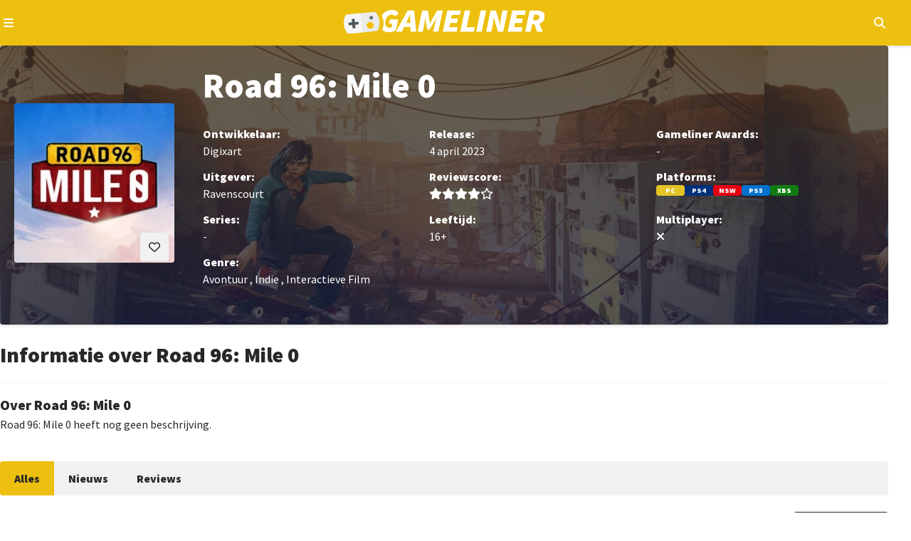

--- FILE ---
content_type: text/html; charset=utf-8
request_url: https://gameliner.nl/games/road-96-mile-0/6238-1
body_size: 6897
content:
<!DOCTYPE html>
   <html lang="nl"><head>
    
        <!-- Google tag (gtag.js) -->
        <script>
            window.dataLayer = window.dataLayer || [];
            function gtag(){dataLayer.push(arguments);}
            gtag('consent', 'default', {
                'ad_storage': 'denied',
                'ad_user_data': 'denied',
                'ad_personalization': 'denied',
                'analytics_storage': 'denied'
            });
        </script>
        <script src="//www.googletagmanager.com/gtag/js?id=AW-807233355" async></script>
        <script>
            window.dataLayer = window.dataLayer || [];
            function gtag(){dataLayer.push(arguments);}
            gtag('js', new Date());
            gtag('config', 'AW-807233355');
        </script>
        <script>
            gtag('consent', 'update', {
                'analytics_storage': 'granted'
            });
        </script>
    

    
    
<meta charset="utf-8">
<meta http-equiv="X-UA-Compatible" content="IE=edge">
<meta name="viewport" content="width=device-width, initial-scale=1, minimum-scale=1">
<meta name="theme-color" content="#edc010">
<meta name="apple-mobile-web-app-status-bar-style" content="black-translucent">
<meta property="fb:app_id" content="1415117858737884">
<meta name="robots" content="index, follow, max-image-preview:large">

    
    <title>Road 96: Mile 0</title>
    <meta name="description" content="Lees alle informatie over Road 96: Mile 0, uitgever: Ravenscourt, ontwikkelaar: Digixart voor de platforms: Pc, PlayStation 4, Nintendo Switch,...">
    <meta property="og:locale" content="nl_NL">
    <meta property="og:site_name" content="Gameliner">
    <meta property="og:type" content="game">
    <meta property="og:title" content="Road 96: Mile 0">
    <meta property="og:image" content="https://gameliner.nl/res/images/default/1464x720.jpg">
    <meta property="og:image:height" content="720">
    <meta property="og:image:width" content="1464">
    <meta property="og:description" content="Lees alle informatie over Road 96: Mile 0, uitgever: Ravenscourt, ontwikkelaar: Digixart voor de platforms: Pc, PlayStation 4, Nintendo Switch,...">
    <meta property="og:url" content="https://gameliner.nl/games/road-96-mile-0/6238-1">
            
    


    <link rel="canonical" href="https://gameliner.nl/games/road-96-mile-0/6238-1">

    <link href="/res/css/_root-min.css" rel="stylesheet">
    <link href="/res/css/_font-awesome-min.css" rel="stylesheet">
    <link href="/res/css/_archive-min.css" rel="stylesheet">
    <link href="/res/css/_sidebar-min.css" rel="stylesheet">
            <link href="/res/css/_game_wall-min.css" rel="stylesheet">
        <link href="/res/css/_navigation-min.css" rel="stylesheet">
        
<link rel="preload" href="//kit.fontawesome.com/3bfc745971.css" as="style" onload="this.onload=null;this.rel='stylesheet'">
<noscript><link rel="stylesheet" href="//kit.fontawesome.com/3bfc745971.css"></noscript>

<link rel="preconnect" href="//fonts.googleapis.com">
<link rel="preconnect" href="//fonts.gstatic.com" crossorigin>
<link rel="preload" href="//fonts.googleapis.com/css2?family=Source+Sans+Pro:wght@400;900&display=swap" as="style" onload="this.onload=null;this.rel='stylesheet'">
<noscript><link rel="stylesheet" href="//fonts.googleapis.com/css2?family=Source+Sans+Pro:wght@400;900&display=swap"></noscript>

<link rel="icon" href="/favicon.ico" type="image/x-icon">
<link rel="apple-touch-icon" sizes="192x192" href="/favicon.png">
</head><body><header>
	<div class="header-navigation container">
		<button type="button" class="js-header-navigation-mobile-button" aria-label="Open navigatiemenu"></button>
		<a href="https://gameliner.nl" title="Gameliner.nl" aria-label="Ga naar de homepage van Gameliner"><img class="header-navigation-logo" src="https://gameliner.nl/res/images/logo.svg" alt="Gameliner logo" ></a>
        <nav aria-label="Hoofd navigatie">
			<ul class="navigation">
				<li class="navigation-item"><a href="https://gameliner.nl/nieuws" title="Nieuws" aria-label="Ga naar Nieuws sectie">Nieuws</a></li>
				<li class="navigation-item"><a href="https://gameliner.nl/reviews" title="Reviews" aria-label="Ga naar Reviews sectie">Reviews</a></li>
				<li class="navigation-item"><a href="https://gameliner.nl/artikelen" title="Features" aria-label="Ga naar Features sectie">Features</a></li>
				<li class="navigation-item"><a href="https://gameliner.nl/videos" title="Videos" aria-label="Ga naar Videos sectie">Videos</a></li>
								<li class="navigation-item"><a href="https://discord.com/invite/bAGn7N4TtR" target="_blank" rel="noopener noreferrer" title="Discord" aria-label="Ga naar de Discord Community"><span class="discord">Community</span></a></li>
			</ul>
			<div class="navigation-games">
				<div class="navigation-item" id="js-navigation-games"><button type="button" class="angle-down" aria-label="Open het Games menu">Games</button></div>
				<div class="dropdown games" id="js-navigation-games-dropdown">
					<ul class="dropdown-games">
						<button type="button" class="sluiten">Sluiten</button>
																																																																																																																																																							<li style="background:#e60012" class="color navigation-games-platform"><a href="https://gameliner.nl/games/nintendo-switch-2" aria-label="Bekijk NS2 games">NS2</a></li>
								<li class="navigation-games-platform-mobile"><a href="https://gameliner.nl/games/nintendo-switch-2" aria-label="Bekijk games voor Nintendo Switch 2">Nintendo Switch 2</a></li>
																												<li style="background:#e60012" class="color navigation-games-platform"><a href="https://gameliner.nl/games/nintendo-switch" aria-label="Bekijk NSW games">NSW</a></li>
								<li class="navigation-games-platform-mobile"><a href="https://gameliner.nl/games/nintendo-switch" aria-label="Bekijk games voor Nintendo Switch">Nintendo Switch</a></li>
																												<li style="background:#e5c427" class="color navigation-games-platform"><a href="https://gameliner.nl/games/pc" aria-label="Bekijk PC games">PC</a></li>
								<li class="navigation-games-platform-mobile"><a href="https://gameliner.nl/games/pc" aria-label="Bekijk games voor Pc">Pc</a></li>
																																																																																<li style="background:#0072ce" class="color navigation-games-platform"><a href="https://gameliner.nl/games/playstation-5" aria-label="Bekijk PS5 games">PS5</a></li>
								<li class="navigation-games-platform-mobile"><a href="https://gameliner.nl/games/playstation-5" aria-label="Bekijk games voor PlayStation 5">PlayStation 5</a></li>
																																																																																																																																				<li style="background:#107c10" class="color navigation-games-platform"><a href="https://gameliner.nl/games/xbox-series" aria-label="Bekijk XBS games">XBS</a></li>
								<li class="navigation-games-platform-mobile"><a href="https://gameliner.nl/games/xbox-series" aria-label="Bekijk games voor Xbox Series">Xbox Series</a></li>
																																<li class="color navigation-games-platform"><a href="https://gameliner.nl/games" aria-label="Bekijk alle games">Alle</a></li>
						<li class="navigation-games-platform-mobile"><a href="https://gameliner.nl/games" aria-label="Bekijk alle games">Alle</a></li>
					</ul>
				</div>
			</div>
			<div class="navigation-more">
				<div class="navigation-item" id="js-navigation-more"><button type="button" class="angle-down" aria-label="Open het Meer menu">Meer</button></div>
				<div class="dropdown more" id="js-navigation-more-dropdown">
					<div class="dropdown-more container">
					<button type="button" class="sluiten">Sluiten</button>
						<div class="dropdown-more-column">
							<span>Gameliner</span>
							<ul>
								<li><a href="https://gameliner.nl/over-gameliner" target="_blank" title="Over Gameliner" aria-label="Lees meer over Gameliner">Over Gameliner</a></li>
								<li><a href="https://gameliner.nl/colofon" target="_blank" title="Colofon" aria-label="Bekijk het Colofon">Colofon</a></li>
								<li><a href="https://gameliner.nl/contact" target="_blank" title="Contact" aria-label="Neem contact op met Gameliner">Contact opnemen</a></li>
								<li><a href="https://gameliner.nl/communityrichtlijnen" target="_blank" title="Regels" aria-label="Lees de Community richtlijnen">Regels</a></li>
								<li><a href="https://gameliner.nl/privacypolicy" target="_blank" title="Privacy" aria-label="Lees het Privacybeleid">Privacy</a></li>
								<li><button title="Cookie voorkeuren" class="js-open-cookiebar" aria-label="Wijzig Cookie voorkeuren">Cookie voorkeuren wijzigen</button></li>
								<li><a href="https://gameliner.nl/artikelen/vacature" target="_blank" title="Vacatures" aria-label="Bekijk Vacatures">Vacatures</a></li>
							</ul>
						</div>
						<div class="dropdown-more-column">
							<span>Volg ons</span>
							<ul>
								<li class="facebook"><a href="https://www.facebook.com/gameliner.nl" target="_blank" rel="noopener noreferrer" title="Facebook" aria-label="Volg ons op Facebook">Facebook</a></li>
								<li class="x-twitter"><a href="https://x.com/gameliner" target="_blank" rel="noopener noreferrer" title="Twitter" aria-label="Volg ons op Twitter">X/Twitter</a></li>
								<li class="instagram"><a href="https://www.instagram.com/gameliner/" target="_blank" rel="noopener noreferrer" title="Instagram" aria-label="Volg ons op Instagram">Instagram</a></li>
								<li class="discord"><a href="https://discord.gg/TzbFsSz" target="_blank" rel="noopener noreferrer" title="Discord" aria-label="Sluit je aan bij onze Discord Community">Discord</a></li>
								<li class="youtube"><a href="https://www.youtube.com/user/Gameliner" target="_blank" rel="noopener noreferrer" title="YouTube" aria-label="Abonneer op ons YouTube-kanaal">YouTube</a></li>
								<li class="twitch"><a href="https://twitch.tv" target="_blank" rel="noopener noreferrer" title="Twitch" aria-label="Bekijk ons op Twitch">Twitch</a></li>
								<li class="tiktok"><a href="https://www.tiktok.com/@gameliner.nl" target="_blank" rel="noopener noreferrer" title="Tiktok" aria-label="Volg ons op Tiktok">Tiktok</a></li>
								<li class="rss"><a href="https://feeds.feedburner.com/gameliner/SuOy" target="_blank" rel="noopener noreferrer" title="RSS" aria-label="Abonneer op onze RSS-feed">RSS</a></li>
							</ul>
						</div>
						<div class="dropdown-more-column">
							<span>Partners</span>
							<ul>
								<li><a href="https://www.retrogamepapa.nl/" target="_blank" rel="noopener noreferrer" aria-label="Bezoek Retrogamepapa">Retrogamepapa</a></li>
								<li><a href="https://www.metacritic.com/publication/gameliner/" target="_blank" aria-label="bezoek Metacritic">Metacritic certified</a></li>
								<li><a href="https://opencritic.com/outlet/767/gameliner" target="_blank" aria-label="bezoek Opencritic">Opencritic</a></li>
							</ul>
						</div>
						<div class="dropdown-more-column">
							<span>Interessante content</span>
							<ul>
																											<li><a href="https://gameliner.nl/gameliner-awards-wall-of-games" target="_blank" aria-label="Bekijk Wall of Games - eeuwige roem voor de beste Gameliner Awards winnaars">Wall of Games - eeuwige roem voor de beste Gameliner Awards winnaars</a></li>
																			<li><a href="https://gameliner.nl/fortnite" target="_blank" aria-label="Bekijk Fortnite dé beste Battle Royale-game">Fortnite dé beste Battle Royale-game</a></li>
																			<li><a href="https://gameliner.nl/playstation" target="_blank" aria-label="Bekijk Geschiedenis van PlayStation">Geschiedenis van PlayStation</a></li>
																								</ul>
						</div>
						<div class="dropdown-more-column-bottom">
							<div class="dropdown-more-column-bottom-left">&copy; 2005 - 2026 Gameliner.nl V.O.F. Alle rechten voorbehouden.</div>
						</div>
					</div>
				</div>
			</div>
			<ul class="navigation-theme">
				<li class="navigation-item"><button type="button" class="navigation-switch on" aria-label="Wissel uiterlijk"><span class="switch"></span><span class="navigation-switch-mobile">Wissel uiterlijk</span></button></li>
			</ul>
			<ul class="navigation-login">
									<li class="navigation-item" id="js-navigation-login-button"><button type="button" class="login" aria-label="Inloggen"><span class="navigation-login-mobile">Inloggen</span></button></li>
							</ul>
			<ul class="navigation-search">
				<li id="js-navigation-search-button" class="navigation-item"><button type="button" class="search" aria-label="Open zoekmenu"></button></li>
			</ul>
	    </nav>
		<button type="button" class="js-header-search-mobile-button" aria-label="Open mobiel zoekmenu"></button>
		<div id="js-navigation-search-dropdown" class="dropdown search">
			<div class="dropdown-search container">
				<form method="post" id="js-navigation-search" class="search-container" autocomplete="off">
					<div class="search-container-toggle" id="dropdown-toggle">
						<span class="angle-down" id="js-navigation-search-select" data-value="games">Games</span>
						<div class="dropdown-menu" id="dropdown-menu">
							<div data-value="games">Games</div>
							<div data-value="nieuws">Nieuws</div>
							<div data-value="reviews">Reviews</div>
							<div data-value="artikelen">Features</div>
							<div data-value="videos">Video's</div>
						</div>
					</div>
					<div>
						<label for="search-input" class="visually-hidden">Zoekterm</label>
						<input type="text" name="search" id="search-input" placeholder="Begin hier met zoeken...">
					</div>

					<!-- Verborgen zoekterm zonder dubbele ID -->
            		<input type="hidden" id="js-hidden-search-term" name="hidden-search-term" value="">
					<button type="submit" class="search" id="search-button" aria-label="Zoeken"></button>
				</form>
			</div>
		</div>
	</div>
</header><div id="js-popup" class="popup">
	<div class="popup-wrapper container">
		<div class="popup-header">
			<button type="button" id="js-popup-back" class="button primary-button-500 back">Terug</button>
			<button type="button" id="js-popup-closed" class="button primary-button-500 closed">Sluiten</button>
		</div>
		<div id="js-popup-login" class="popup-login">
			<form method="post" id="js-popup-login-form" class="popup-login-form">
				<div class="fs-600 fw-bold">Inloggen</div>
				<div>
					<label for="js-popup-login-[username]">Gebruikersnaam</label>
					<input type="text" name="login__username" id="js-popup-login-[username]" class="required" autocomplete="username">
				</div>
				<div>
					<label for="js-popup-login-[password]">Wachtwoord</label>
					<div class="popup-login-input-container">
						<input type="password" name="login__password" id="js-popup-login-[password]" class="js-input-password-1 required" autocomplete="current-password">
						<i class="js-button-password-1 eye" data-password-visible="false"></i>
					</div>
					<div class="error"></div>
				</div>
				<a href="#" id="js-popup-login-forgottenpassword">Wachtwoord vergeten?</a>
				<button type="submit" class="button primary-button-100">Inloggen</button>
				<div class="popup-login-url">
					Nog geen account? <a href="#" id="js-popup-login-register">Maak hier een gratis account.</a>
				</div>
			</form>
		</div>
		<div id="js-popup-register" class="popup-register">
			<form method="post" id="js-popup-register-form" class="popup-register-form" novalidate autocomplete="off">
				<span class="fs-600 fw-bold">Maak een account aan</span>
				<div>
					<span>Gebruikersnaam</span>
					<input id="js-popup-register-[username]" class="required js-username-check" type="text" name="register__username" autocomplete="off">
				</div>
				<div>
					<span>Wachtwoord</span>
					<div class="popup-login-input-container">
						<input type="password" name="register__password" id="js-popup-register-[password]" class="js-input-password-2 required" autocomplete="current-password">
						<i class="js-button-password-2 eye" data-password-visible="false"></i>
					</div>
				</div>
				<div>
					<span>E-mailadres</span>
					<input type="email" name="register__email" id="js-popup-register-[email]" class="required js-email-check" autocomplete="off">
				</div>
				<div id="js-popup-register-privacypolicy" class="popup-register-privacypolicy">
					<div>
						<input type="checkbox" name="register__privacy-policy" class="required">
						Ik ga akkoord met de <a href="https://gameliner.nl/privacypolicy">privacy policy</a>.
					</div>
				</div>
				<button type="submit" class="button primary-button-100">Registreren</button>
				<div>
					Heb je al een account? <a id="js-popup-register-login">Log hier dan in.</a>
				</div>
			</form>
		</div>
		<div id="js-popup-forgotpassword" class="popup-forgotpassword">
			<form method="post" id="js-popup-forgotpassword-form" class="popup-forgotpassword-form">
				<span class="fs-600 fw-bold">Wachtwoord vergeten</span>
				<div>
					<span>Gebruikersnaam of e-mailadres</span>
					<input type="text" name="forgotpassword__username" id="js-popup-forgotpassword-[username_email]">
					<div class="error"></div>
				</div>
				<button type="submit" class="button primary-button-100">Wachtwoord herstellen</button>
			</form>
			<div id="succes" class="succes"></div>
		</div>
	</div>
</div><main class="container"><div style="background-image: url('https://gameliner.nl/res/images/content/900x506/wall-6238-1.jpeg.webp');" class="game-wall">
	<div class="game-wall-packshot">
		<button type="button" id="js-game-wall-favorite-button" data-game-id="6238-1" class="button primary-button-100 want heart disabled js-game-wall-favorites-button-login" aria-label="Inloggen vereist"></button>
					<div id="js-game-wall-inloggen" class="game-wall-inloggen">
				<p>Je moet eerst inloggen om deze game aan je favorieten toe te voegen.</p>
			</div>
				<img loading="lazy" src="https://gameliner.nl/res/images/content/200x200/packshot-6238-1.jpeg.webp" alt="Packshot Road 96: Mile 0" title="Packshot Road 96: Mile 0" class="packshot">
	</div>
	<div class="game-wall-information">
		<div class="game-wall-information-header">
			<h1 class="fs-700 fw-bold">Road 96: Mile 0</h1>
		</div>
		<div class="game-wall-information-details">
			<div class="developer">
				<p class="fw-bold">Ontwikkelaar:</p>
				<p>
																		Digixart
																													</p>
			</div>
			<div class="publisher">
				<p class="fw-bold">Uitgever:</p>
				<p>
																		Ravenscourt
																													</p>
			</div>
			<div class="releasedate">
				<p class="fw-bold">Release:</p>
				<p>
																		 4 april 2023
															</p>
			</div>
			<div class="score">
				<p class="fw-bold">Reviewscore:</p>
				<div>
											<div class="post-rs-stars" aria-label="Score: 8 van 10">
							<span class="star"></span><span class="star"></span><span class="star"></span><span class="star"></span><span class="empty-star"></span>						</div>
									</div>
			</div>
			<div class="awards">
				<p class="fw-bold">Gameliner Awards:</p>
				<p>
					-				</p>
			</div>
			<div class="platforms">
				<p class="fw-bold">Platforms:</p>
				<div class="game-wall-right-details-platforms">
																		<div class="game-platform" style="background-color: #e5c427">PC</div>
													<div class="game-platform" style="background-color: #01307c">PS4</div>
													<div class="game-platform" style="background-color: #e60012">NSW</div>
													<div class="game-platform" style="background-color: #0072ce">PS5</div>
													<div class="game-platform" style="background-color: #107c10">XBS</div>
															</div>
			</div>
			<button type="button" id="game-wall-information-details-more" class="game-wall-information-details-more-button angle-down" aria-expanded="false" aria-controls="game-wall-information-details-more-content">Meer informatie over deze game</button>
			<div class="game-wall-information-details-more" id="game-wall-information-details-more-content" hidden>
				<div class="series">
					<p class="fw-bold">Series:</p>
					<p>
						-					</p>
				</div>
				<div class="genre">
					<p class="fw-bold">Genre:</p>
					<p>
																																							Avontuur
																	, 									Indie
																	, 									Interactieve Film
																																									</p>
				</div>
				<div class="age">
					<p class="fw-bold">Leeftijd:</p>
					<p>
													16+																		</p>
				</div>
				<div class="multiplayer">
					<p class="fw-bold">Multiplayer:</p>
					<p>
													<span aria-label="Nee" class="no"></span>
											</p>
				</div>
			</div>
		</div>
	</div>
	</div><div class="game-information">
	<div class="game-information-header">
		<h2 class="fs-600 fw-bold">Informatie over Road 96: Mile 0</h2>
	</div>
	<div class="game-information-summery">
		<h3 class="fs-525 fw-bold">Over Road 96: Mile 0</h3>
		<p>
			                Road 96: Mile 0 heeft nog geen beschrijving.
            		</p>
	</div>
</div><div class="sub-navigation">
	<button type="button" id="js-sub-navigation" class="sub-navigation-mobile" aria-expanded="false" aria-controls="js-sub-navigation-dropdown">
		<span class="sub-navigation-menu">Menu</span>
		<span class="sub-navigation-menu open" aria-hidden="true">Sluiten</span>
	</button>
	<ul id="js-sub-navigation-dropdown" class="sub-navigation-inner">
		<li class="sub-navigation-item active">
			<a href="https://gameliner.nl/games/road-96-mile-0/6238-1" aria-current="page">Alles</a>
		</li>
					<li class="sub-navigation-item ">
				<a href="https://gameliner.nl/games/road-96-mile-0/6238-1/nieuws" aria-current="">Nieuws</a>
			</li>
		 
					<li class="sub-navigation-item ">
				<a href="https://gameliner.nl/games/road-96-mile-0/6238-1/reviews" aria-current="">Reviews</a>
			</li>
				 
			</ul>
</div><div class="archive">
    <div class="archive-header">
        <h2 class="fs-600 fw-bold">De nieuwste content over Road 96: Mile 0</h2>
        <div class="archive-header-right">
            <button type="button" id="js-archive-display" class="button primary-button-200 display">Weergeven</button>
        </div>
    </div>
    <ul id="js-game-archive" class="archive-grid" data-game-id="6238-1" data-articles-category="alles">
                    <li data-item-id="6238-1-1-758" data-item-datetime="2023-04-04 12:00:00" data-item-other-id="0">
                                                            <a href="https://gameliner.nl/reviews/review-road-96-mile-0-herontdek-de-wereld-in-petria-pc/6238-1-1-758" class="post-content review">
                                                    <div class="post-content-inner">
                    <div class="post-content-inner-background">
                        <img loading="lazy" src="https://gameliner.nl/res/images/content/390x219/1680547453-review-6238-1-1-758_1.jpeg.webp" alt="Review: Road 96: Mile 0 - (Her)ontdek de wereld in Petria  Pc" class="thumbnail" />
                                                    <div class="post-content-inner-background-score">
                                <div class="post-content-inner-background-score-inner">
                                    <span class="fw-bold">Score</span>
                                    <div class="post-content-inner-background-score-inner-stars">
                                                                                    <span class="star"></span><span class="star"></span><span class="star"></span><span class="star"></span><span class="empty-star"></span>                                                                            </div>
                                </div>
                            </div>
                                                                            <div class="post-content-inner-background-comments">
                                <span class="comments">0</span>
                            </div>
                                                <div class="post-content-inner-background-category-rubric">
                            <p>Review</p>
                        </div>
                    </div>
                    <div class="post-content-inner-details">
                        <h3 class="fs-525 fw-bold">
                            Review: Road 96: Mile 0 - (Her)ontdek de wereld in Petria  Pc
                        </h3>
                        <time datetime=" 4 april 2023" class="clock">
                             4 april 2023                        </time>
                        <p class="post-content-inner-details-description">
                                                            Road 96: Mile 0 is de langverwachte prequel op Road 96 van de Franse studio DivixArt. We gaan terug naar Petria en beleven het verhaal van Kaito en Zoe.
                                                    </p>
                    </div>
                </div>
            </a>
        </li>
                    <li data-item-id="44373" data-item-datetime="2023-01-26 21:01:00" data-item-other-id="6238-1-1-758">
                                                            <a href="https://gameliner.nl/nieuws/trailer-road-96-prequel-road-96-mile-0-aangekondigd/44373" class="post-content nieuws">
                                                    <div class="post-content-inner">
                    <div class="post-content-inner-background">
                        <img loading="lazy" src="https://gameliner.nl/res/images/content/390x219/1674763226-content-44373_1.png.webp" alt="Road 96 prequel Road 96: Mile 0 aangekondigd" class="thumbnail" />
                                                                            <div class="post-content-inner-background-comments">
                                <span class="comments">0</span>
                            </div>
                                                <div class="post-content-inner-background-category-rubric">
                            <p>Trailer</p>
                        </div>
                    </div>
                    <div class="post-content-inner-details">
                        <h3 class="fs-525 fw-bold">
                            Trailer: Road 96 prequel Road 96: Mile 0 aangekondigd
                        </h3>
                        <time datetime="26 januari 2023" class="clock">
                            26 januari 2023                        </time>
                        <p class="post-content-inner-details-description">
                                                            Er komt een prequel van Road 96 aan, genaamd Road 96: Mile 0!
                                                    </p>
                    </div>
                </div>
            </a>
        </li>
            </ul>
    <div id="js-archive-loadmore" class="loadmore">
        <span>
            <i class="fas fa-sync-alt fa-2x fa-spin fa-fw"></i>
        </span>
    </div>
</div></main><div id="js-cookiebar" class="cookiebar hidden" data-nosnippet>
<div class="cookiebar-dropdown container">
<div id="js-cookiebar-main" class="cookiebar-dropdown-main">
<div class="cookiebar-dropdown-main-left">
<span class="fs-500 fw-bold">Gameliner.nl maakt gebruik van cookies</span>
<p>Gameliner verzamelt gegevens om zo een optimale gebruikerservaring te bieden. Hierdoor kunnen wij analyses maken omtrent het gedrag van de bezoeker om zo de ervaring op onze website te optimaliseren. Door het plaatsen van cookies zijn adverteerders in staat om advertenties te tonen die aansluiten op jouw interesses. Daarbij kunnen social media-plugins, zoals X / Twitter, gebruik maken van gegevens zodat je in staat bent om op berichten te reageren en deze eventueel te delen. Voor meer informatie omtrent onze privacy policy verwijzen wij je graag door naar ons <a href="https://gameliner.nl/privacypolicy" class="url fw-bold">beleid</a>.</p>  
</div>
<div class="cookiebar-dropdown-main-right">
<button type="button" id="js-cookiebar-accept" class="button primary-button-200">Alles accepteren</button>
<button type="button" id="js-cookiebar-refuse" class="button primary-button-200">Alleen noodzakelijk</button>
<a href="#" id="js-cookiebar-options" class="cookiebar-url">Voorkeuren aanpassen</a>
</div>
</div>
<div class="cookiebar-dropdown-options">
<div class="cookiebar-dropdown-options-header">
<span class="fs-525 fw-bold">Toestemming beheren</span>
<button type="button" class="button primary-button-500 closed" id="js-cookiebar-dropdown-options-closed">Sluiten</button>
</div>
<p class="cookiebar-dropdown-options-content">Je kunt per categorie je voorkeuren voor het gebruik van cookies instellen. Lees meer informatie over cookies op onze <a href="https://gameliner.nl/privacypolicy" class="fw-bold url">privacy policy</a>-pagina.</p>
<div class="cookie-dropdown-options-options">
<div class="cookiebar-dropdown-options-1">
<div class="cookiebar-dropdown-options-1-left">
<span class="fw-bold">Functioneel</span>
<p>Sessie, inlog cookies</p>
</div>
<input type="checkbox" name="functional-cookie" id="js-functional-cookies" checked disabled>
</div>
<div class="cookiebar-dropdown-options-2">
<div class="cookiebar-dropdown-options-2-left">
<span class="fw-bold">Statistieken & gebruik</span>
<p>Google Analytics</p>
</div>
<input type="checkbox" name="analytical-cookies" id="js-analytical-cookies" >
</div>
<div class="cookiebar-dropdown-options-3">
<div class="cookiebar-dropdown-options-3-left">
<span class="fw-bold">Advertenties</span>
<p>Alles wat betreft onze advertenties op de site en gericht op het personaliseren daarvan.</p>
</div>
<input type="checkbox" name="ads-cookies" id="js-ads-cookies" >
</div>
<div class="cookiebar-dropdown-options-4">
<div class="cookiebar-dropdown-options-4-wrapper">
<div class="cookiebar-dropdown-options-4-head">
<div class="cookiebar-dropdown-options-4-left">
<span class="fw-bold">Functioneel</span>
<p>YouTube en diverse social media. <span id="js-thirdparty-toggle" class="expand-toggle">Meer details</span></p>
</div>
<span id="js-thirdparty-cookies" data-value="unchecked" class="cookiebar-dropdown-options-4-right"></span>
</div>
<div id="js-thirdparty-vendors" class="cookiebar-dropdown-options-4-extended hidden">
<div class="cookiebar-dropdown-options-4-extended-vendor">
<div class="cookiebar-dropdown-options-4-left">
<span class="fw-bold">Spotify</span>
<p>Op onze <a href="https://gameliner.nl/videos/game-over" class="fw-bold url" target="_blank">podcastpagina</a> plaatsen we een Spotify-plugin om onze nieuwste podcast (terug) te beluisteren.</p>
</div>
<input type="checkbox" name="thirdparty-cookie-spotify" id="js-thirdparty-spotify" >
</div>
<div class="cookiebar-dropdown-options-4-extended-vendor">
<div class="cookiebar-dropdown-options-4-left">
<span class="fw-bold">Twitch</span>
<p>We streamen regelmatig live op Twitch, en wanneer we dat doen, voegen we een Twitch-plugin toe aan onze homepagina.</p>
</div>
<input type="checkbox" name="thirdparty-cookie-twitch" id="js-thirdparty-twitch" >
</div>
<div class="cookiebar-dropdown-options-4-extended-vendor">
<div class="cookiebar-dropdown-options-4-left">
<span class="fw-bold">X / Twitter</span>
<p>Onze redactie voegt regelmatig Twitter- en X-plugins toe aan het nieuws als bron.</p>
</div>
<input type="checkbox" name="thirdparty-cookie-x" id="js-thirdparty-x" >
</div>
<div class="cookiebar-dropdown-options-4-extended-vendor">
<div class="cookiebar-dropdown-options-4-left">
<span class="fw-bold">YouTube</span>
<p>Onze redactie plaatst nieuwe trailers/videos van games aan het nieuws en ook onze eigen videocontent wordt op YouTube gezet en middels een plugin getoond op de website.</p>
</div>
<input type="checkbox" name="thirdparty-cookie-youtube" id="js-thirdparty-youtube" >
</div>
</div>
</div>
</div>
</div>
<button type="button" class="button primary-button-200" id="js-cookiebar-options-save">Instellingen opslaan</button>
</div>
</div>
</div>
<footer>
<span class="footer-copyright">&copy; 2005 - 2026 Gameliner.nl V.O.F. All Rights Reserved.</span>
</footer>    <link rel="preload" href="/res/js/scripts-min.js" as="script">
    <link rel="preload" href="/res/js/jquery-4.0.0-rc.1.min.js" as="script">
    <link rel="preload" href="/res/js/cookiebar-min.js" as="script">
    
    <script src="/res/js/scripts-min.js" defer></script>
    <script src="/res/js/jquery-4.0.0-rc.1.min.js"></script>
    <script src="/res/js/cookiebar-min.js" defer></script>
    
            <script src="/res/js/game-min.js" defer></script>
        
    </body></html>

--- FILE ---
content_type: text/css
request_url: https://gameliner.nl/res/css/_root-min.css
body_size: 6407
content:
:root,:host{--ff-normal:'Source Sans Pro',sans-serif;--fs-400:.875rem;--fs-500:1rem;--fs-525:1.25rem;--fs-590:1.70rem;--fs-600:1.875rem;--fs-650:2rem;--fs-700:2.5rem;--fw-regular:400;--fw-semi-bold:700;--fw-bold:900;--size-100:.25rem;--size-200:.5rem;--size-250:.65rem;--size-300:.75rem;--size-350:.875rem;--size-400:1rem;--size-500:1.25rem;--size-600:1.5rem;--size-625:1.65rem;--size-700:2em;--size-725:2.5rem;--size-750:3rem;--size-800:4rem;--size-850:5rem;--clr-primary-100:rgb(237,192,16);--clr-primary-100-hover:rgb(237,192,16,50%);--clr-primary-200-image:rgb(40,40,40);--clr-primary-300:rgb(23,37,74);--clr-primary-400:rgb(71,71,71);--clr-primary-500-hover:rgb(238,238,238);--clr-primary-lm-200:rgb(40,40,40);--clr-primary-lm-500:rgb(241,241,241);--clr-primary-dm-200:rgb(255,255,255);--clr-primary-dm-500:rgb(71,71,71);--clr-primary-lm-200-hover:rgb(40,40,40,70%);--clr-primary-dm-200-hover:rgb(238,238,238);--clr-text-primary-lm-100:rgb(40,40,40);--clr-text-primary-lm-200:rgb(255,255,255);--clr-text-primary-lm-500:rgb(40,40,40);--clr-text-primary-dm-100:rgb(255,255,255);--clr-text-primary-dm-200:rgb(40,40,40);--clr-text-primary-dm-500:rgb(255,255,255);--clr-text-primary-lm-200-hover:rgb(40,40,40);--clr-text-primary-dm-200-hover:rgb(237,192,16);--clr-text-primary-dm-500-hover:rgb(40,40,40);--clr-review-primary-lm-500:rgb(71,71,71);--clr-review-primary-dm-500:rgb(23,37,74);--clr-review-text-primary-lm-300:rgb(255,255,255);--clr-review-text-primary-lm-500:rgb(255,255,255);--clr-review-text-primary-dm-300:rgb(237,192,16);--clr-review-text-primary-dm-500:rgb(40,40,40);--clr-neutral-200:rgb(0,0,0);--clr-neutral-lm-100:rgb(255,255,255);--clr-neutral-dm-100:rgb(40,40,40);--clr-text-neutral-100:rgb(255,255,255);--clr-accent-100:rgb(169,112,255);--clr-accent-100-hover:rgb(169,112,255,75%);--clr-accent-200:rgb(212,88,62);--clr-accent-200-hover:rgb(212,88,62,75%);--clr-accent-300:rgb(26,188,156);--clr-accent-400:rgb(114,137,218);--clr-accent-400-hover:rgb(153,170,181);--clr-accent-500:rgb(62,212,88);--clr-accent-600:rgb(0,100,0);--clr-accent-600-hover:rgb(50,205,50);--clr-accent-gold:rgb(189,157,104);--clr-accent-darkgold:rgb(162,120,61);--clr-nieuws:rgb(40,40,40);--clr-review:var(--clr-primary-300);--clr-artikel:var(--clr-primary-400);--clr-video:var(--clr-primary-100);--clr-platform-primary-txt:rgb(255,255,255);--clr-platform-empty-txt:rgb(40,40,40);--clr-platform-primary:rgb(40,40,40);--clr-platform-empty:rgb(222,222,222);--clr-breaking:var(--clr-accent-200);--clr-header-lm:var(--clr-primary-100);--clr-header-dm:var(--clr-primary-300);--body-home-grd:linear-gradient(to top,var(--clr-primary-300),rgb(40,40,40));--transition-default:opacity .2s ease-out}@media (prefers-color-scheme:dark){:root{--clr-primary-200:var(--clr-primary-dm-200);--clr-primary-500:var(--clr-primary-dm-500);--clr-neutral-100:var(--clr-neutral-dm-100);--clr-header:var(--clr-header-dm);--clr-text-neutral-100:var(--clr-platform-primary-txt);--clr-primary-200-hover:var(--clr-primary-dm-200-hover);--clr-text-primary-100:var(--clr-text-primary-dm-100);--clr-text-primary-200:var(--clr-text-primary-dm-200);--clr-text-primary-500:var(--clr-text-primary-dm-500);--clr-text-primary-500-hover:var(--clr-text-primary-dm-500-hover);--clr-text-primary-200-hover:var(--clr-text-primary-dm-200-hover);--clr-review-primary-500:var(--clr-review-primary-dm-500);--clr-review-text-primary-300:var(--clr-review-text-primary-dm-300);--clr-review-text-primary-500:var(--clr-review-text-primary-dm-500)}}@media (prefers-color-scheme:light){:root{--clr-primary-200:var(--clr-primary-lm-200);--clr-primary-500:var(--clr-primary-lm-500);--clr-neutral-100:var(--clr-neutral-lm-100);--clr-header:var(--clr-header-lm);--clr-text-neutral-100:var(--clr-platform-primary-txt);--clr-primary-200-hover:var(--clr-primary-lm-200-hover);--clr-text-primary-100:var(--clr-text-primary-lm-100);--clr-text-primary-200:var(--clr-text-primary-lm-200);--clr-text-primary-500:var(--clr-text-primary-lm-500);--clr-text-primary-200-hover:var(--clr-text-primary-lm-200-hover);--clr-review-primary-500:var(--clr-review-primary-lm-500);--clr-review-text-primary-300:var(--clr-review-text-primary-lm-300);--clr-review-text-primary-500:var(--clr-review-text-primary-lm-500)}}[color-scheme="dark"]{--clr-primary-200:var(--clr-primary-dm-200);--clr-primary-500:var(--clr-primary-dm-500);--clr-neutral-100:var(--clr-neutral-dm-100);--clr-header:var(--clr-header-dm);--clr-text-neutral-100:var(--clr-platform-primary-txt);--clr-primary-200-hover:var(--clr-primary-dm-200-hover);--clr-text-primary-100:var(--clr-text-primary-dm-100);--clr-text-primary-200:var(--clr-text-primary-dm-200);--clr-text-primary-500:var(--clr-text-primary-dm-500);--clr-text-primary-500-hover:var(--clr-text-primary-dm-500-hover);--clr-text-primary-200-hover:var(--clr-text-primary-dm-200-hover);--clr-review-primary-500:var(--clr-review-primary-dm-500);--clr-review-text-primary-300:var(--clr-review-text-primary-dm-300);--clr-review-text-primary-500:var(--clr-review-text-primary-dm-500);.awards-balk-inner-left a.primary-button-500:hover{color:var(--clr-text-primary-dm-200);text-decoration:none}.vote-list-winnaar .vote-game-information span{color:var(--clr-accent-darkgold)}.vote-list-winnaar .vote-list-nummer-left img{border:2px solid var(--clr-accent-darkgold)}}[color-scheme="light"]{--clr-primary-200:var(--clr-primary-lm-200);--clr-primary-500:var(--clr-primary-lm-500);--clr-neutral-100:var(--clr-neutral-lm-100);--clr-header:var(--clr-header-lm);--clr-text-neutral-100:var(--clr-platform-primary-txt);--clr-primary-200-hover:var(--clr-primary-lm-200-hover);--clr-text-primary-100:var(--clr-text-primary-lm-100);--clr-text-primary-200:var(--clr-text-primary-lm-200);--clr-text-primary-500:var(--clr-text-primary-lm-500);--clr-text-primary-200-hover:var(--clr-text-primary-lm-200-hover);--clr-review-primary-500:var(--clr-review-primary-lm-500);--clr-review-text-primary-300:var(--clr-review-text-primary-lm-300);--clr-review-text-primary-500:var(--clr-review-text-primary-lm-500);.vote-list-winnaar .vote-game-information span{color:var(--clr-accent-gold)}.vote-list-winnaar .vote-list-nummer-left img{border:1px solid var(--clr-accent-darkgold)}}*,*::before,*::after{box-sizing:border-box;font:var(--fa-font-solid)}*{margin:0;border:0;padding:0;font:inherit}html:focus-within{scroll-behavior:smooth}body{min-height:100vh;background-color:var(--darkmode-background,var(--clr-neutral-100));font-size:var(--fs-500);line-height:1.5;font-family:var(--ff-normal);color:var(--clr-primary-200);text-rendering:optimizeSpeed}body.no-scroll{overflow:hidden;height:100vh}main{display:grid;gap:var(--size-500);margin-block:var(--size-700)}picture,svg{max-width:100%}img{max-width:100%;height:auto}li,ul[role="list"],ol[role="list"]{list-style:none}a{color:var(--clr-primary-200);text-decoration:none}a:not([class]){text-decoration-skip-ink:auto}h1 + ul,h2 + ul{display:grid;margin-block:var(--size-625)}h1,h2,h3,h4{text-wrap:balance}button{padding:0;background:none;cursor:pointer;font:inherit;outline:inherit}select{border:1px solid var(--clr-primary-100);border-radius:var(--size-100);width:100%;height:var(--size-725);padding-left:1rem;text-indent:1px;-webkit-appearance:none;-moz-appearance:none;appearance:none}input{border:1px solid var(--clr-primary-100);border-radius:var(--size-100);width:100%;height:var(--size-725)}input[type="text"],input[type="password"],input[type="email"]{padding-left:1rem}input[type="checkbox"].invalid{border:1px solid var(--clr-accent-200)}input[type="checkbox"],input[type="radio"]{margin-right:var(--size-200);border-radius:var(--size-100);position:relative;z-index:5;transition:all .15s ease-out;border:1px solid var(--clr-primary-100);width:1.5rem;height:1.5rem;background-color:var(--clr-neutral-100);cursor:pointer;color:var(--clr-text-neutral-100);outline:none;appearance:none}input[type="checkbox"]:hover,input[type="radio"]:hover{background-color:var(--clr-primary-200)}input[type="checkbox"]:checked,input[type="radio"]:checked{background-color:var(--clr-primary-100)}input[type="checkbox"]:checked::before,input[type="radio"]:checked::before{position:absolute;inset:0;display:flex;justify-content:center;align-items:center}input[type="checkbox"]:checked::after,input[type="radio"]:checked::after{content:"";z-index:10;animation:click-wave .65s;background-color:var(--clr-primary-100)}input[type="checkbox"]:checked.invalid{border:1px solid var(--clr-primary-100)}input[type="radio"]{border-radius:50%}input[type="file"]{border:0}input[type="file"]::file-selector-button{content:"Bestand";justify-content:center;align-items:center;border-radius:var(--size-100);border:0;height:2.5rem;padding:var(--size-300);background-color:var(--clr-primary-100);cursor:pointer;outline:none;white-space:nowrap;user-select:none;font-weight:var(--fw-semi-bold);text-decoration:none}input[type="file"]:hover::file-selector-button{background-color:var(--clr-primary-100-hover)}.error{display:flex;overflow:hidden;overflow-wrap:break-word;color:var(--clr-accent-200)}.invalid{border:1px solid var(--clr-accent-200)}.angle-down::after{display:inline-block;transform:rotateX(0deg);transition:transform .1s linear 0s;padding-left:var(--size-100)}.empty-star::before{font:var(--fa-font-regular)}.half-star::before{margin-inline:-.125rem}.closed::after{margin-left:var(--size-200)}.logout::after{cursor:pointer}.url::after{padding-left:var(--size-100)}.favorites::after,.account::after,.admin::after,.logout::after{padding-left:var(--size-100)}.profile-account-remove-inner .remove::before,.display::before{padding-right:var(--size-200)}.edited::before,.clock::before,.shoppingcard::before,.spoiler::before,.podcast::before,.back::before{margin-right:var(--size-100)}.discord::before,.twitch::before,.x-twitter::before,.tiktok::before,.twitch::before,.facebook::before,.youtube::before,.instagram::before{font:var(--fa-font-brands);margin-right:var(--size-100)}.rss::before{margin-right:var(--size-100)}header label{display:none}.navigation-switch{display:flex;justify-content:center;align-items:center}.dropdown-search .dropdown-search-input .search::before{position:absolute;color:var(--clr-primary-100);right:0;padding:.8rem}.expand-toggle::after{padding-left:var(--size-100)}.cookie-block button.cookie::before{margin-right:var(--size-100)}.dropdown-search-input .angle-down::after,.sidebar-filter-rubrieken-select .angle-down::after{color:var(--clr-neutral-200)}.button{display:flex;justify-content:center;align-items:center;border-radius:var(--size-100);width:fit-content;height:2.5rem;padding:var(--size-300);cursor:pointer;font-weight:var(--fw-semi-bold);text-decoration:none;transition:background-color .3s ease}.primary-button-100{background-color:var(--clr-primary-100);color:var(--clr-text-primary-100)}.primary-button-100.want.heart.disabled,.primary-button-100:hover.want.heart.disabled{background-color:var(--clr-primary-500);color:var(--clr-primary-200)}.primary-button-100:hover{background-color:var(--clr-primary-100-hover)}.primary-button-200{background-color:var(--clr-primary-200);color:var(--clr-text-primary-200)}.primary-button-200:hover{background-color:var(--clr-primary-200-hover)}.primary-button-500{background-color:var(--clr-primary-500);color:var(--clr-text-primary-500)}.primary-button-500:hover{background-color:var(--clr-primary-500-hover);color:var(--clr-text-primary-500-hover)}.accent-button-200{background-color:var(--clr-accent-200);color:var(--clr-text-neutral-100)}.accent-button-200:hover{background-color:var(--clr-accent-200-hover)}.accent-button-400{background-color:var(--clr-accent-400);color:var(--clr-text-neutral-100)}.accent-button-400:hover{background-color:var(--clr-accent-400-hover)}.accent-button-gold{background-color:var(--clr-accent-gold);color:var(--clr-text-neutral-100)}.accent-button-gold:hover{background-color:var(--clr-accent-darkgold)}.fs-500{font-size:var(--fs-500)}.fs-525{font-size:var(--fs-525)}.fs-590{font-size:var(--fs-590)}.fs-600{font-size:var(--fs-600)}.fs-700{font-size:var(--fs-700)}.fw-bold{font-weight:var(--fw-bold)}.color{background-color:var(--clr-platform-empty)}.width{width:100%}.container{--max-width:1280px;--padding:1rem;margin-inline:auto;width:min(var(--max-width),100% - (var(--padding) * 2))}.url{cursor:pointer}.url:hover,.dropdown-loggedin li a:hover,.popup a:hover,.noshow-grid ul li a:hover,.cookiebar .cookiebar-dropdown-main .cookiebar-url:hover,.expand-toggle:hover,.dropdown-loggedin .logout:hover button{text-decoration:underline;text-underline-offset:.3125rem}.dropdown-loggedin .logout button{color:var(--clr-primary-200)}.expand-toggle{cursor:pointer}.eyecatcher,.thumbnail,.screenshot,.carrousel{border-radius:var(--size-100);-o-object-fit:cover;object-fit:cover;background-color:var(--clr-primary-200-image);min-width:100%;min-height:100%}.avatar,.author{border-radius:50%;aspect-ratio:1;background-color:var(--clr-primary-200-image);width:100%}.packshot{position:relative;overflow:hidden;border-radius:var(--size-100);aspect-ratio:1 / 1;background-color:var(--clr-primary-200-image);width:100%}header{position:relative;display:flex;box-shadow:rgba(0,0,0,.12) 0 .125rem .25rem 0;height:var(--size-800);background-color:var(--clr-header)}.header-navigation{display:flex;justify-content:space-between;align-items:center}.navigation-translate{position:relative}.navigation-translate.open{color:var(--clr-primary-200);box-shadow:0 .5rem 0 0 var(--clr-primary-500);border-radius:var(--size-100) var(--size-100) 0 0;background-color:var(--clr-primary-500)}.globe::before{padding-right:var(--size-100)}.navigation-translate.open .angle-down::after{padding-top:0;transform:rotateX(180deg);transition:transform .1s linear 0s}.header-talen-dropdown-menu{display:none}.header-talen-dropdown-menu.open{position:absolute;display:flex;flex-direction:column;padding:var(--size-500);top:3.5rem;right:0;z-index:200;width:max-content;opacity:1;gap:var(--size-300);box-shadow:rgba(0,0,0,.12) 0 .125rem .25rem 0;border-radius:0 0 var(--size-100) var(--size-100);background-color:var(--clr-primary-500)}.header-talen-dropdown-menu.open div{color:var(--clr-primary-200);display:flex;align-items:center}.header-talen-dropdown-menu.open div img{padding-right:var(--size-100);width:1.5rem}.header-navigation-logo{height:2.3rem;padding-top:.2rem}.header-navigation-logo-20{height:2.35rem;padding-top:.21rem}nav{position:fixed;top:4rem;left:0;right:0;height:100vh;z-index:999;background-color:var(--clr-primary-500);transform:translateX(-100%);transition:transform .3s ease-in-out;pointer-events:none}.navigation .navigation-item{padding-block:var(--size-500);border-bottom:1px solid var(--clr-primary-100)}nav.open .navigation .navigation-item:first-child{border-top:1px solid var(--clr-primary-100)}.navigation-item a,.navigation-item>button,.navigation-item .open>button{color:var(--clr-primary-200);font-weight:var(--fw-bold);padding-block:var(--size-500)}.navigation-item .angle-down::after{padding-top:var(--size-100)}.navigation-games,.navigation-more,.navigation-theme{margin-inline:var(--size-500);border-bottom:1px solid var(--clr-primary-100)}nav.open .navigation-login{margin-inline:var(--size-500)}.navigation-item .discord,.navigation-item .switch{width:1.6rem}.navigation-item .discord::before,.navigation-theme .switch::before,.navigation-login .login::before{padding-right:var(--size-200)}.navigation-item.award,.navigation-search{display:none}.navigation-item .discord,.navigation-item button,.navigation-item .navigation-loggedin-avatar{display:flex;flex-direction:row;align-items:center}.navigation-item .navigation-loggedin-avatar{gap:var(--size-200)}.navigation-item .navigation-loggedin-avatar .navigation-loggedin-mobile{flex-shrink:0}.navigation-loggedin-avatar img{width:1.25rem;height:1.25rem}.navigation-item.award{position:relative;padding-left:5px;padding-right:5px;border-radius:var(--size-100);padding:var(--size-300);background:var(--clr-accent-gold);background-size:8rem 100%}.navigation-item.award a{color:var(--clr-text-neutral-100)}nav.open{padding-top:0;display:flex;flex-direction:column;transform:translateX(0);pointer-events:auto;z-index:999}nav.open .navigation{display:flex;order:2;flex-direction:column;padding-inline:var(--size-500)}nav.open .navigation-item .angle-down::after{content:'\f105';padding-top:0}nav.open .navigation-games .navigation-item button,nav.open .navigation-more .navigation-item button,nav.open .navigation-loggedin:has(img){width:100%;display:flex;justify-content:space-between}nav.open .navigation-login{order:1}nav.open .navigation-games{order:3}nav.open .navigation-more{order:4}nav.open .navigation-theme{order:5}.dropdown{display:none;opacity:0}.dropdown.open{position:absolute;z-index:200;display:block;opacity:1;box-shadow:rgba(0,0,0,.12) 0 .125rem .25rem 0;border-radius:0 0 var(--size-100) var(--size-100);background-color:var(--clr-primary-500)}nav.open .dropdown.open{overflow-y:scroll}.dropdown.games{position:absolute;left:0;right:auto;width:100%;top:var(--size-750)}.dropdown-games{display:grid;grid-template-columns:100%;gap:var(--size-500);width:100%;padding:var(--size-400)}.dropdown-games a{font-weight:var(--fw-regular)}.dropdown.games.open .dropdown-games .navigation-games-platform{display:none}.dropdown.games.open .dropdown-games .navigation-games-platform-mobile{border-top:1px solid var(--clr-primary-200);padding-top:var(--size-500)}.dropdown.games.open .dropdown-games .navigation-games-platform-mobile a{font-weight:var(--fw-bold)}.dropdown.games.open .dropdown-games .navigation-games-platform-mobile:nth-child(3){padding-top:0;border-top:0}.dropdown.more{top:var(--size-750);left:0;right:0}.dropdown-more{display:grid;grid-template-columns:100%;gap:var(--size-500);padding:var(--size-400)}nav.open .dropdown-more-column{margin-top:var(--size-500)}nav.open .dropdown-more:first-child{gap:0;margin-inline:0;width:auto}.dropdown-more-column button{font-weight:var(--fw-regular);color:var(--clr-primary-200);cursor:pointer}.dropdown-more-column span{font-weight:var(--fw-bold)}nav.open .dropdown-more-column:nth-child(5){margin-bottom:5rem}nav.open .dropdown-more-column ul{margin-top:var(--size-500)}.dropdown-more-column ul li a:hover{text-decoration:underline;text-underline-offset:.3125rem}.dropdown-more-column ul li{border-top:1px solid var(--clr-primary-200)}nav.open .dropdown-more-column ul li{padding-block:var(--size-400)}.dropdown-more-column-copyright{margin-bottom:var(--size-500)}nav .dropdown.games .sluiten,nav .dropdown.more .sluiten,nav .dropdown.loggedin .sluiten{display:none}nav.open .dropdown.games,nav.open .dropdown.more,nav.open .dropdown.loggedin{position:fixed;inset:0;background:var(--clr-primary-500);box-shadow:-5px 0 15px rgba(0,0,0,.1)}nav.open .dropdown.games.open,nav.open .dropdown.more.open,nav.open .dropdown.loggedin.open{pointer-events:auto}nav.open .dropdown.games.open .sluiten,nav.open .dropdown.more.open .sluiten,nav.open .dropdown.loggedin.open .sluiten{display:flex;justify-content:right;align-items:center;margin:var(--size-100) var(--size-200);color:var(--clr-primary-200);font-weight:var(--fw-bold)}nav.open .dropdown.games.open .sluiten::before,nav.open .dropdown.more.open .sluiten::before,nav.open .dropdown.loggedin.open .sluiten::before{content:"\f00d";padding-right:var(--size-100)}.dropdown.loggedin{position:absolute;left:0;right:auto;width:100%;top:var(--size-750)}.dropdown-loggedin{display:grid;gap:var(--size-500);padding:var(--size-500);font-weight:var(--fw-bold)}.dropdown-loggedin li{padding-top:var(--size-500);border-top:1px solid var(--clr-primary-100)}.dropdown-loggedin li:nth-child(2){padding-top:0;border-top:0}nav.open .dropdown-loggedin li{border-color:var(--clr-primary-200)}.dropdown.search{top:calc(100% - .25rem);left:0;right:0}.dropdown-search{padding-block:var(--size-500)}.search-container{display:flex;align-items:center;gap:var(--size-200);background-color:var(--clr-neutral-100);border-radius:var(--size-100);border:1px solid var(--clr-primary-100);padding:var(--size-100);position:relative}.search-container>div:nth-child(2){width:100%}.search-container div input{all:unset;appearance:none;-webkit-appearance:none;-moz-appearance:none;width:90%;z-index:99999}.search-container-toggle{position:relative;display:inline-flex;align-items:center;padding:var(--size-200) var(--size-300);border-radius:var(--size-100);background-color:var(--clr-primary-500)}.search-container-toggle span{display:flex;align-items:center;cursor:pointer;font-weight:var(--fw-bold)}.search-container-toggle .angle-down::after{padding-top:var(--size-100)}.search-container-toggle .angle-up::after{padding:var(--size-100) 0 0 var(--size-100)}.dropdown-menu{display:none}.dropdown-menu.open{display:flex;position:absolute;font-weight:var(--fw-bold);top:2.5rem;left:0;gap:var(--size-500);padding:var(--size-500);flex-direction:column;border-radius:var(--size-100);background-color:var(--clr-primary-500);width:max-content;box-shadow:rgba(0,0,0,.12) 0 .125rem .25rem 0}.dropdown-menu div:hover{text-decoration:underline;text-underline-offset:.3125rem;cursor:pointer}.search-container button{position:absolute;right:0;color:var(--clr-primary-100);padding:var(--size-200) var(--size-400);margin-right:var(--size-100)}.search-container button:hover{color:var(--clr-primary-200);background-color:var(--clr-primary-500);border-radius:var(--size-100)}.js-header-navigation-mobile-button,.js-header-search-mobile-button{display:block;width:1.05rem;color:var(--clr-text-neutral-100)}.js-header-navigation-mobile-button.sluiten,.js-header-search-mobile-button.sluiten{color:var(--clr-primary-200)}.js-header-navigation-mobile-button{margin-left:var(--size-100)}.js-header-search-mobile-button{margin-right:var(--size-100)}.popup{position:fixed;z-index:20000;inset:0;display:flex;justify-content:center;align-items:center;transform:scale(0)}.popup.show{transform:scale(1)}.popup::before{content:"";position:absolute;z-index:-5;inset:0;opacity:.9;width:100%;height:100%;background:var(--body-home-grd);pointer-events:all}.popup a{font-weight:var(--fw-bold);cursor:pointer}.popup-wrapper{width:90%}.popup-wrapper{position:relative;display:grid;grid-template-columns:100%;align-content:center;border-radius:var(--size-100);padding:2rem 2rem 3rem 2rem;background-color:var(--clr-primary-500)}.popup-header{position:relative;display:grid;grid-template-columns:repeat(2,50%);justify-content:space-between;margin-bottom:var(--size-300)}.popup-header .back{opacity:0}.popup-header .back.show{opacity:1}.popup-header .closed{position:absolute;right:0}.popup-login,.popup-register,.popup-forgotpassword{display:none;transform:scale(0)}.popup-login.show,.popup-register.show,.popup-forgotpassword.show{display:block;transform:scale(1)}.popup-login-form,.popup-register-form,.popup-forgotpassword-form{display:grid;grid-template-columns:repeat(1,1fr);gap:var(--size-500)}.popup-login-input-container,.recoverpassword-information-container{position:relative}.popup-login-input-container i,.recoverpassword-information-container i{position:absolute;cursor:pointer;top:0;right:0;margin:.5rem .8rem}.popup-register-privacypolicy{display:flex;align-items:center}.popup-register-privacypolicy a{padding-left:var(--size-200)}.popup-register-privacypolicy>div{display:flex;align-items:center}.recoverpassword-header,.profile-account-header{border-bottom:1px solid var(--clr-primary-500);padding-bottom:var(--size-400)}.recoverpassword-information-inner{display:grid;gap:var(--size-500)}.recoverpassword-information-inner div{position:relative}.game-platform{color:var(--clr-text-neutral-100);display:flex;min-width:2rem;max-width:2.2rem;font-weight:var(--fw-bold);aspect-ratio:16 / 9;font-size:var(--size-200);padding-inline:var(--size-200);border-radius:var(--size-100);justify-content:center;align-items:center}.events{position:sticky;top:0;z-index:100;background-color:var(--clr-primary-500);box-shadow:rgba(0,0,0,.12) 0 .125rem .25rem 0}.events.hidden{display:none}.events-inner{display:flex;justify-content:space-between;align-items:center;padding:var(--size-400)}.events-inner-left{display:flex;justify-content:center;width:100%}.events-inner .closed{color:var(--clr-primary-200)}.events ~ main .sidebar.positie-2{top:calc(var(--size-725) + 2rem)}.noshow-header{border-bottom:1px solid var(--clr-primary-500);padding-bottom:var(--size-400)}.noshow-grid{margin-block:var(--size-625);padding-bottom:var(--size-400)}.noshow-grid ul{margin-block:var(--size-625)}.noshow-grid ul li a{font-weight:var(--fw-bold)}.cookiebar{position:fixed;z-index:100;bottom:0;display:flex;box-shadow:rgba(0,0,0,.08) 0 0 .25rem .125rem;width:100%;padding-block:var(--size-700);background-color:var(--clr-primary-500)}.cookiebar.hidden{display:none}.cookiebar-dropdown-main{display:grid;grid-template-columns:83% 15%;gap:var(--size-500)}.cookiebar-dropdown-main.hidden{display:none}.cookiebar-dropdown-main-left{display:grid;gap:var(--size-200)}.cookiebar-dropdown-main-right .button{width:100%}.cookiebar-url{cursor:pointer}.cookiebar-dropdown-options{display:none}.cookiebar-dropdown-options.open{display:block}.cookiebar-dropdown-options.open .cookiebar-dropdown-options-header{display:flex;justify-content:space-between;align-items:center}.cookiebar-dropdown-options.open .cookiebar-dropdown-options-content{margin-bottom:var(--size-500)}.cookiebar-dropdown-options.open .cookie-dropdown-options-options{display:grid;align-items:center;gap:var(--size-200);margin-bottom:var(--size-500)}.cookiebar-dropdown-options-4-extended.hidden{display:none}.cookiebar-dropdown-options-1,.cookiebar .cookiebar-dropdown-options-2,.cookiebar .cookiebar-dropdown-options-3{display:flex;align-items:center}.cookiebar-dropdown-options-1-left,.cookiebar .cookiebar-dropdown-options-2-left,.cookiebar .cookiebar-dropdown-options-3-left{flex-grow:1}.cookiebar-dropdown-options-1 input[type="checkbox"],.cookiebar-dropdown-options-2 input[type="checkbox"],.cookiebar .cookiebar-dropdown-options-3 input[type="checkbox"]{flex:none}.cookiebar-dropdown-options-1 input[type="checkbox"]:checked{background-color:var(--clr-primary-500);border:1px solid var(--clr-primary-400)}.cookiebar-dropdown-options-1 input[type="checkbox"]:checked::before{color:var(--clr-primary-400)}.cookiebar-dropdown-options-4-head{display:flex;align-items:center}.cookiebar-dropdown-options-4-head #js-thirdparty-cookies{display:block;position:relative;z-index:5;transition:all .15s ease-out 0s;border:1px solid var(--clr-primary-100);width:1.5rem;height:1.5rem;margin:0 var(--size-200) 0 0;border-radius:var(--size-100);background-color:var(--clr-neutral-100);cursor:pointer;color:var(--clr-text-neutral-100);outline:none;appearance:none;-webkit-appearance:none;-moz-appearance:none;-ms-appearance:none;-o-appearance:none;flex:none}.cookiebar-dropdown-options-4-head #js-thirdparty-cookies:hover{background-color:var(--clr-primary-200)}.cookiebar-dropdown-options-4-head #js-thirdparty-cookies[data-value="partial"]{background-color:var(--clr-primary-100)}.cookiebar-dropdown-options-4-head #js-thirdparty-cookies[data-value="partial"]::before{position:absolute;inset:0;display:flex;justify-content:center;align-items:center}.cookiebar-dropdown-options-4-head #js-thirdparty-cookies[data-value="checked"]{background-color:var(--clr-primary-100)}.cookiebar-dropdown-options-4-head #js-thirdparty-cookies[data-value="checked"]::before{position:absolute;inset:0;display:flex;justify-content:center;align-items:center}.cookiebar-dropdown-options-4-head #js-thirdparty-cookies[data-value="checked"]::after{content:"";z-index:10;-webkit-animation:click-wave .65s;-moz-animation:click-wave .65s;animation:click-wave .65s;background-color:var(--clr-primary-100)}.cookiebar-dropdown-options-4-extended-vendor{display:flex;align-items:center}.cookiebar-dropdown-options-4-extended-vendor input[type="checkbox"]{flex:none}.cookiebar-dropdown-options-4-left{flex-grow:1}p + .cookie-block{margin-block:0}.cookie-block{display:flex;flex-direction:column;gap:var(--size-200);margin-block:var(--size-500);padding:var(--size-500);background-color:var(--clr-primary-500);border-radius:var(--size-100);align-items:center}.cookie-block + .cookie-block{margin-block:0}.cookiebar-dropdown-main{display:flex;flex-direction:column}.cookiebar-dropdown-main-right{display:grid;justify-content:end;align-content:center;gap:var(--size-200);width:100%}.cookiebar-dropdown-main.hidden{display:none}.cookiebar-dropdown-main-right{grid-template-columns:auto auto;justify-content:center}.cookiebar-url{display:grid;grid-column:span 2;justify-content:center}footer{position:relative;bottom:0;display:flex;justify-content:center;align-items:center;overflow:hidden;margin-top:2rem;width:100%;height:4.6875rem;background-color:var(--clr-primary-500)}.footer-copyright{position:absolute;padding:var(--size-500);font-weight:var(--fw-bold)}.vote-header{margin-bottom:var(--size-625);padding-bottom:var(--size-400);border-bottom:1px solid var(--clr-primary-500)}.vote-header .maxed-out{color:var(--clr-accent-200)}.vote-list-games{display:grid;gap:var(--size-500)}.vote-list-game{display:flex;gap:var(--size-500);justify-content:space-between;align-items:center;padding:var(--size-200);cursor:pointer}.vote-list-games .vote-list-game.choice{border:1px solid var(--clr-accent-gold);border-radius:var(--size-100)}.vote-list-nummer-left{display:grid;grid-template-columns:6rem 2fr;align-items:center;gap:var(--size-300)}.vote-game-information{display:grid;gap:var(--size-100)}.vote-list-game input[type=checkbox]{flex-shrink:0}.vote-game-information-platforms{display:flex;gap:var(--size-100);flex-wrap:wrap}.voted-list-games input[type=checkbox]:checked::before,.vote-list-games input[type=checkbox]:checked::before{border:1px solid var(--clr-accent-darkgold);background:var(--clr-accent-gold)}.vote-list-game:nth-child(even){background-color:var(--clr-primary-500);border-radius:var(--size-100)}.vote-list-game:nth-child(even).vote-list-winnaar{background-color:var(--clr-primary-200)}.voted-list{display:none}.voted-list.show{display:block;position:fixed;width:100%;bottom:0;left:0;background-color:var(--clr-primary-500);z-index:15;padding-block:var(--size-500)}.voted-list-wrapper{display:none}.voted-list-wrapper.show{display:block}.voted-list-wrapper form.collapsed{display:none}.voted-list-games{margin-bottom:var(--size-500)}.voted-list-games .vote-list-game{padding:0;margin-block:var(--size-200)}.vote-list-winnaar{background:var(--clr-primary-200);padding:var(--size-500);border-radius:var(--size-100)}input[type=checkbox]:checked:disabled{background-color:var(--clr-primary-500)}.voted-list-nummer-left{display:flex;gap:var(--size-500);align-items:center}.voted-game-information{display:grid;width:100%}.voted-list-game:nth-child(even){background-color:var(--clr-neutral-100);border-radius:var(--size-100)}.voted-send{display:none}.voted-send.show{display:block}.voted-list-wrapper .voted-header{margin-bottom:var(--size-500);padding-bottom:var(--size-400);border-bottom:1px solid var(--clr-neutral-100)}.voted-list-wrapper .voted-header{position:relative;display:flex;align-items:center}.voted-list-wrapper .voted-header.collapsed{margin-bottom:0;padding-bottom:0;border-bottom:0}.voted-header h2.fs-600{font-size:var(--fs-525)}.voted-header .button{position:absolute;right:0}.voted-header .angle-up::after{margin-left:var(--size-100)}.voted-list.collapsed .voted-list-games,.voted-list.collapsed .button.primary-button-100{display:none}.voted-list.collapsed{padding-bottom:10px}.awards-balk{position:sticky;top:0;z-index:101;box-shadow:rgba(0,0,0,.12) 0 .125rem .25rem 0;background:linear-gradient(to right,var(--clr-accent-gold),var(--clr-accent-darkgold),var(--clr-accent-gold)) -4rem top;height:3.5rem}.awards-balk.hidden{display:none}.awards-balk-inner{display:flex;justify-content:space-between;align-items:center;padding:var(--size-200);height:100%}.awards-balk-inner-left{display:flex;justify-content:center;width:100%}.awards-balk-inner-left a:hover{text-decoration:underline;text-underline-offset:.3125rem}.awards-balk-inner-left-wrapper{display:flex;gap:var(--size-500);justify-content:space-between;align-items:center}.awards-balk-inner-left-wrapper a:last-child{display:none}.awards-balk-inner .closed{color:var(--clr-primary-200);margin-right:var(--size-200)}.awards-balk-inner-left a,.awards-balk-inner .closed{color:var(--clr-text-neutral-100)}.awards-balk-inner-left a.primary-button-500{color:var(--clr-primary-200)}.awards-balk-inner-left a:hover.primary-button-500{color:var(--clr-primary-200)}nav .navigation-item.award a{white-space:nowrap}@media (min-width:50rem){.game-platform{min-width:2.5rem;max-width:2.5rem;font-size:var(--size-250)}}@media (min-width:81.25rem){.js-header-navigation-mobile-button,.js-header-search-mobile-button,.navigation-games-platform-mobile,.navigation-login-mobile,.navigation-loggedin-mobile,.navigation-switch-mobile{display:none}nav{position:unset;display:flex;flex-direction:row;align-items:center;height:4rem;padding-top:0;transform:none;pointer-events:auto;transition:none;background-color:transparent}nav .navigation{display:flex;align-items:center;position:relative;border-top:none}nav .navigation .navigation-item{border:0}nav .navigation-item{padding:var(--size-100) var(--size-300)}nav .navigation-item.open{box-shadow:0 .5rem 0 0 var(--clr-primary-500);border-radius:var(--size-100) var(--size-100) 0 0;background-color:var(--clr-primary-500)}nav:not(.open) .navigation-item.open{padding:var(--size-300)}nav .navigation-item a{color:var(--clr-text-neutral-100);padding-block:0}nav .navigation-item.award a:hover{color:var(--clr-text-neutral-100);text-decoration:underline;text-underline-offset:.3125rem}nav .navigation .navigation-item a:hover,nav .navigation-item button:hover{color:var(--clr-text-primary-200-hover)}nav .navigation .navigation-item.award a:hover{color:var(--clr-text-neutral-100)}nav .navigation-games .navigation-item,nav .navigation-theme .navigation-item,nav .navigation-login .navigation-item,nav .navigation-search .navigation-item{padding:var(--size-100) var(--size-300)}nav .navigation-item button{color:var(--clr-text-neutral-100);display:flex;align-items:center}nav .navigation-item.open button{color:var(--clr-text-neutral-200)}nav .navigation-item.open .angle-down::after{padding-top:0;transform:rotateX(180deg);transition:transform .1s linear 0s}nav .navigation-item .discord::before,nav .navigation-theme .switch::before,nav .navigation-login .login::before{padding-right:0}nav .navigation-games,nav .navigation-more,nav .navigation-theme{margin-inline:0;border-bottom:none}nav .navigation-games,nav .navigation-login{position:relative}nav .navigation-item.award,nav .navigation-search{display:flex}nav .navigation-search{justify-content:center;width:2.5rem}nav .navigation-item .discord,nav .navigation-item .switch{width:auto}.navigation-item>a,.navigation-item>button,.navigation-item.open>button{padding-block:0}.dropdown.games{top:calc(100% + var(--size-200));left:auto;right:0;width:max-content}.dropdown-games{grid-template-columns:repeat(4,1fr);gap:var(--size-200);width:21.1rem;padding:var(--size-500)}.dropdown-games a{font-weight:var(--fw-bold)}.navigation-games-platform{display:flex;justify-content:center;border-radius:var(--size-100);padding:var(--size-100)}.navigation-games-platform a{color:var(--clr-text-neutral-100)}.navigation-games-platform a:hover{text-decoration:underline;text-underline-offset:.3125rem}.navigation-more{position:static}.navigation-loggedin{grid-template-columns:1fr 1fr}.navigation-loggedin-profile{display:block}.awards-balk-inner-left-wrapper a:last-child{display:flex}nav .award,nav .award::after{background:linear-gradient(to right,var(--clr-accent-darkgold),var(--clr-accent-gold));background-size:8rem 100%}nav .navigation-login .navigation-item button .navigation-loggedin-avatar img{width:1.625rem;height:1.625rem}.dropdown-more-column-bottom{grid-column:span 4;margin-bottom:0}nav .navigation-games .dropdown.games.open .dropdown-games .navigation-games-platform{display:flex;border-top:none;padding-top:.125rem}.dropdown-search .dropdown-search-grid{grid-template-columns:3fr 3fr 1fr;font-weight:var(--fw-regular)}.dropdown.more{top:100%}.dropdown-more{grid-template-columns:1.5fr 1fr 1fr 2fr;gap:var(--size-200);justify-content:space-between;padding:var(--size-500)}.dropdown-more-column ul{gap:var(--size-100)}.dropdown-more-column span + ul{padding-top:var(--size-100)}.dropdown.loggedin{top:calc(100% + .41rem);right:0;left:auto;min-width:max-content;width:10rem}.dropdown-more-column span + ul{padding-top:var(--size-100)}.dropdown-more-column ul{gap:var(--size-100)}.dropdown-more-column,.dropdown-more-column ul{margin-top:0}.dropdown-more-column ul li{border-top:none;padding-top:0}.dropdown-more-column-bottom{display:flex;margin-block:var(--size-400) var(--size-300);gap:var(--size-500);justify-content:space-between}.dropdown-more-column-bottom-left{flex:none;display:flex;align-items:center}main:has(aside){grid-template-columns:75% 23.4%}main{grid-template-columns:100%}.popup .popup-wrapper{width:50%}.voted-header h2.fs-600{font-size:var(--size-600)}.cookiebar .cookiebar-dropdown .cookiebar-dropdown-main .cookiebar-dropdown-main-right{display:flex;flex-direction:column;justify-content:end;gap:var(--size-200);width:100%}.cookiebar .cookiebar-dropdown .cookiebar-dropdown-main{flex-direction:row}.cookie-block{flex-direction:row;justify-content:space-between}}@media (prefers-reduced-motion:reduce){html:focus-within{scroll-behavior:auto}*,*::before,*::after{animation-duration:.01ms!important;animation-iteration-count:1!important;transition-duration:.01ms!important;scroll-behavior:auto!important}}

--- FILE ---
content_type: text/css
request_url: https://gameliner.nl/res/css/_game_wall-min.css
body_size: 1100
content:
.game-wall{position:relative;display:grid;grid-template-columns:7rem auto;gap:var(--size-300);box-shadow:rgba(0,0,0,.12) 0 .125rem .25rem 0;border-radius:var(--size-100);padding:var(--size-500);background-position:center;background-color:var(--clr-primary-200-image);color:var(--clr-text-neutral-100);transition:background-size .3s ease}.game-wall:has(.game-wall-information-details-more.open){background-size:cover}.game-wall::before{content:"";position:absolute;z-index:5;inset:0;opacity:.7;border-radius:var(--size-100);width:100%;height:100%;background:var(--body-home-grd);pointer-events:none}.game-wall-packshot{position:relative;z-index:5;align-self:center;overflow:hidden;border-radius:var(--size-100);width:7rem;aspect-ratio:1}.game-wall-packshot.show{inset:0;width:auto;height:auto}.game-wall-packshot.show p{font-size:.6rem}.game-wall-packshot .heart{position:absolute;z-index:11;bottom:0;right:0;margin:var(--size-200)}.game-wall-inloggen{display:none}.game-wall-inloggen.show{position:absolute;z-index:10;display:block;inset:0;box-shadow:.125rem .3125rem 0 rgba(0,0,0,.1);border-radius:var(--size-100);width:8rem;height:8rem;padding:var(--size-500);background-color:var(--clr-primary-300);font-size:.6rem}.game-wall-inloggen.show::before{position:absolute;color:var(--clr-primary-300)}.game-wall-information{z-index:10;display:grid;gap:var(--size-500)}.game-wall-information-details{display:grid;grid-template-columns:repeat(1,1fr);gap:var(--size-300);padding-bottom:var(--size-400);font-size:var(--size-300)}.game-wall-right-details-platforms{display:flex;gap:var(--size-200);flex-wrap:wrap}.game-wall-information-details-more{display:grid;grid-template-columns:repeat(3,1fr);gap:var(--size-300);padding-bottom:var(--size-400)}.game-wall-information-details a{color:var(--clr-button-neutral-100)}.game-wall-information-details a:hover{text-decoration:underline;text-underline-offset:.3125rem}.game-wall-information-header .fs-700{font-size:var(--size-625)}.game-wall-edit{position:absolute;z-index:10;bottom:0;margin:var(--size-200);left:0;right:auto}.game-wall-edit .edit::before{padding-right:var(--size-100)}.game-wall-information-details-more-button{display:block;color:var(--clr-primary-100);grid-column-start:1;grid-row-end:7;padding-top:var(--size-400)}.game-wall-information-details-more-button.open{padding-bottom:var(--size-500)}.game-wall-information-details-more-button.open.angle-down::after{transform:rotateX(180deg);transition:transform .1s linear 0s}.game-wall-information-details-more{display:none}.game-wall-information-details-more.open{display:grid;grid-column-start:1;grid-row-end:8;grid-template-columns:repeat(1,1fr);gap:var(--size-300)}.publisher,.developer,.releasedate,.platforms,.score,.awards,.series,.age,.multiplayer,.genre{display:flex;gap:var(--size-100)}.game-wall-information-details .developer{grid-column-start:1;grid-row-end:1}.game-wall-information-details .publisher{grid-column-start:1;grid-row-end:2}.game-wall-information-details .platforms{grid-column-start:1;grid-row-end:6;flex-direction:column}.game-wall-information-details .releasedate{grid-column-start:1;grid-row-end:3}.game-wall-information-details .score{grid-column-start:1;grid-row-end:5}.game-wall-information-details .awards{grid-column-start:1;grid-row-end:4;flex-direction:column}.game-wall-information-details-more .series{grid-column-start:1;grid-row-end:1}.game-wall-information-details-more .age{grid-column-start:1;grid-row-end:2}.game-wall-information-details-more .multiplayer{grid-column-start:1;grid-row-end:3}.game-wall-information-details-more .genre{grid-column-start:1;grid-row-end:4}.game-information-header{margin-bottom:var(--size-400);border-bottom:1px solid var(--clr-primary-500);padding-bottom:var(--size-400)}.game-information-summery{margin-bottom:var(--size-500);display:flex;flex-direction:column;row-gap:var(--size-500)}@media (min-width:50rem){.game-wall{grid-template-columns:14.06rem auto;gap:2.5rem}.game-wall-packshot{width:14.06rem}.game-wall-information-details{grid-template-columns:repeat(3,1fr)}.publisher,.developer,.releasedate,.platforms,.score,.awards,.series,.age,.multiplayer,.genre{flex-direction:column}.game-wall-information-details .developer{grid-column-start:1;grid-row-end:1}.game-wall-information-details .publisher{grid-column-start:1;grid-row-end:2}.game-wall-information-details .platforms{display:flex;grid-column-start:3;grid-row-end:2}.game-wall-information-details-more{display:grid;grid-column-start:1;grid-row-end:3;grid-column:span 3;grid-template-columns:repeat(3,1fr);gap:var(--size-300);padding-bottom:var(--size-400)}.game-wall-information-details-more-button{display:none}.game-wall-information-details .releasedate{grid-column-start:2;grid-row-end:1}.game-wall-information-details .score{grid-column-start:2;grid-row-end:2}.game-wall-information-details .awards{grid-column-start:3;grid-row-end:1}.game-wall-information-details-more .series{grid-column-start:1;grid-row-end:1}.game-wall-information-details-more .age{grid-column-start:2;grid-row-end:1}.game-wall-information-details-more .multiplayer{grid-column-start:3;grid-row-end:1}.game-wall-information-details-more .genre{grid-row-end:2}.game-wall-information-details{font-size:inherit}.game-wall-inloggen.show{font-size:inherit;top:auto;right:auto;bottom:var(--size-100);left:var(--size-100);width:10rem;height:10rem;padding:var(--size-500)}.game-wall-inloggen.show::before{bottom:.94rem;right:-.63rem}.game-wall-information-header .fs-700{font-size:var(--size-750)}.game-wall-edit{right:0;left:auto}}